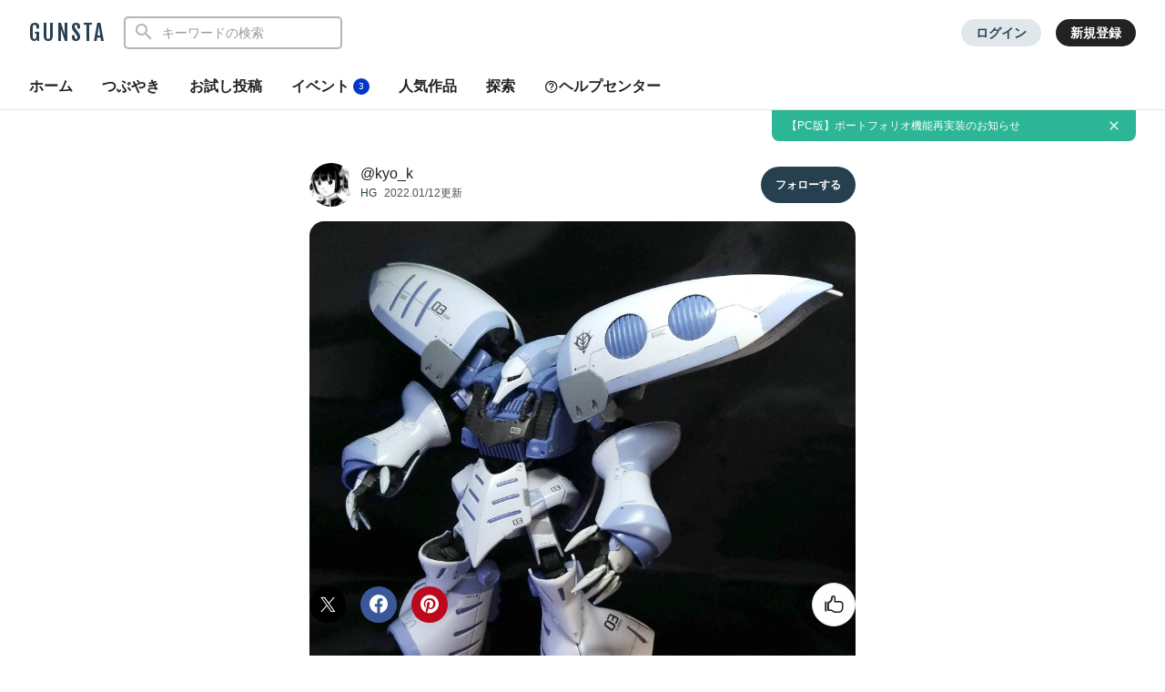

--- FILE ---
content_type: text/html; charset=utf-8
request_url: https://www.google.com/recaptcha/api2/aframe
body_size: 267
content:
<!DOCTYPE HTML><html><head><meta http-equiv="content-type" content="text/html; charset=UTF-8"></head><body><script nonce="EeuLHtDBaUDefKQX6vfrSQ">/** Anti-fraud and anti-abuse applications only. See google.com/recaptcha */ try{var clients={'sodar':'https://pagead2.googlesyndication.com/pagead/sodar?'};window.addEventListener("message",function(a){try{if(a.source===window.parent){var b=JSON.parse(a.data);var c=clients[b['id']];if(c){var d=document.createElement('img');d.src=c+b['params']+'&rc='+(localStorage.getItem("rc::a")?sessionStorage.getItem("rc::b"):"");window.document.body.appendChild(d);sessionStorage.setItem("rc::e",parseInt(sessionStorage.getItem("rc::e")||0)+1);localStorage.setItem("rc::h",'1768652454324');}}}catch(b){}});window.parent.postMessage("_grecaptcha_ready", "*");}catch(b){}</script></body></html>